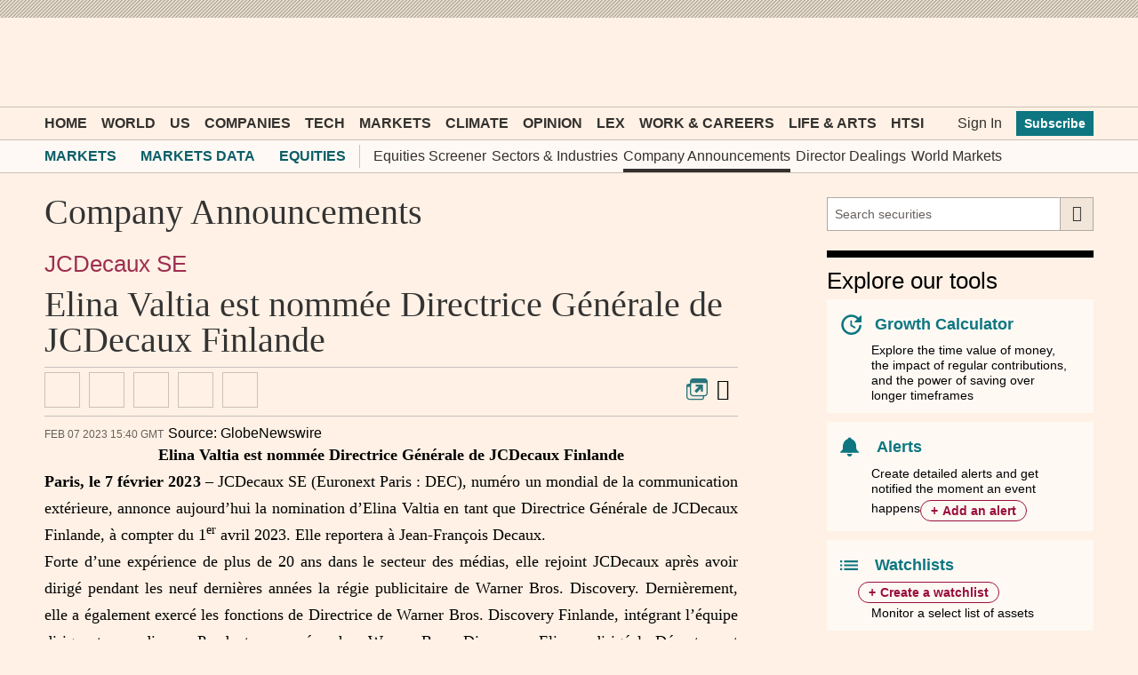

--- FILE ---
content_type: text/html; charset=utf-8
request_url: https://markets.ft.com/data/announce/full?dockey=1330-1000781296fr-0HA4E18LQKE874MKK8BJN0I2N2
body_size: 6459
content:



<!DOCTYPE html>
<html lang="en-us" class="no-js core o-hoverable-on">
<head>
    <meta http-equiv="X-UA-Compatible" content="IE=edge" />
    <meta charset="utf-8" />
    <meta name="viewport" content="width=device-width, initial-scale=1.0" />
    <meta name="description" content="The latest company information, including net asset values, performance, holding & sectors weighting, changes in voting rights, and directors and dealings." />
    <meta name="keywords" content="company announcements, company information" />
    <link rel="shortcut icon" href="//im.ft-static.com/m/icons/favicon.ico" type="image/x-icon" />
    
    <title>Elina Valtia est nommée Directrice Générale de JCDecaux Finlande – Company Announcement - FT.com</title>
    <!--[if lt IE 9]>
        <script src="/data/content/scripts/vendor/html5shiv.js"></script>
    <![endif]-->
    <link rel="stylesheet" href="/data/content/styles/origami/origami.css?v=2" />
    <link href="/data/bundles/styles/common?v=I7mXwsQ6i9hGSxi4r6LqhLUOMaLXx7SfwAF8px80BE41" rel="stylesheet"/>
<link href="/data/bundles/styles/announce?v=squwiP5BUT-XfOcmg5ZMyA9kYrCd4U5TospXN9-eyGo1" rel="stylesheet"/>

    
    <!--[if IE 9]>
        <link rel="stylesheet" href="/data/content/styles/Conditional/IE9.css" />
    <![endif]-->
    <script type="application/json" data-o-gtm-config>
    {
    "gtm_auth": "FxDn3NxkLnLIhNez_Wei4A",
    "gtm_preview": "env-1",
    "gtm_id": "GTM-KS3JVCG",
    "base_url": "//markets.ft.com/data/",
    "origami_ad_target": "https://markets.ft.com/data/miscapi/origami-ad-targeting"
    }
    </script>
    <script defer src="https://cdn.adsafeprotected.com/iasPET.1.js" id="ads-script-ias"></script>
    <script src="/data/content/scripts/apps/shared/gtmft.js"></script>
</head>
<body>
    





<header class="o-header o-header--light-on-dark mod-header-light" data-o-component="o-header">
	<div class="o-header__container">
		<div class="o-header__inner">
			<div class="o-header__top">
				<div class="o-header__masthead">
					<a href="//www.ft.com" title="Go to Financial Times homepage"><span>FT Markets Data</span></a>
				</div>
			</div>
		</div>
	</div>
</header>

<div class="o-grid-container mod-container mod-container-light">
        









<div class="o-grid-row">	
	    <section class="mod-main-content" data-o-grid-colspan="12">
<div data-f2-app-id="mod-detail-app"><div data-module-name="DetailApp" class="mod-app clearfix mod-detail-app"><div><div><div class="mod-detail-app__companies-row"><a href="/data/equities/tearsheet/summary?s=DCS:FRA" class="mod-ui-link">JCDecaux SE</a></div><h3 class="mod-detail-app__headline">Elina Valtia est nomm&#233;e Directrice G&#233;n&#233;rale de JCDecaux Finlande</h3><time class="o-date mod-timestamp" data-o-component="o-date" datetime="2023-02-07T15:40:00Z">Feb 07 2023 15:40 GMT</time><span class="mod-detail-app__source">Source: GlobeNewswire</span></div><div class="mod-detail-app__viewer"><div class="mod-detail-app__document mod-detail-app__document__document--omx"><html>
<head>
    <title>Elina Valtia est nommée Directrice Générale de JCDecaux Finlande</title>
</head>
<body><p align="center"><strong>Elina </strong><strong>Valtia</strong><strong> est nommée Directrice Générale de JCDecaux Finlande</strong></p>        <p align="justify"><strong>Paris, le </strong><strong>7</strong><strong> février</strong><strong> 202</strong><strong>3</strong> – JCDecaux SE (Euronext Paris : DEC), numéro un mondial de la communication extérieure, annonce aujourd’hui la nomination d’Elina Valtia en tant que Directrice Générale de JCDecaux Finlande, à compter du 1<sup>er</sup> avril 2023. Elle reportera à Jean-François Decaux. </p>      <p align="justify">Forte d’une expérience de plus de 20 ans dans le secteur des médias, elle rejoint JCDecaux après avoir dirigé pendant les neuf dernières années la régie publicitaire de Warner Bros. Discovery. Dernièrement, elle a également exercé les fonctions de Directrice de Warner Bros. Discovery Finlande, intégrant l’équipe dirigeante scandinave. Pendant ses années chez Warner Bros. Discovery, Elina a dirigé le Département Publicité du service de streaming discovery+ et de plusieurs chaînes de télévision linéaire, notamment lors de la diffusion des Jeux Olympiques de 2018 et 2022. Diversité, Equité et Inclusion (DEI) sont des valeurs chères à Elina qui, en plus de ses autres fonctions, a été responsable DEI pour la zone scandinave lors de la fusion de Warner Media avec Discovery. Elina est passionnée par les ventes dans le secteur du BtoB et avant de rejoindre les médias télévisés, elle a longtemps travaillé au sein des équipes commerciales de Clear Channel puis de JCDecaux Finlande où elle fut Directrice commerciale de 2007 à 2014. </p>      <p align="justify"><strong>Elina </strong><strong>Valtia</strong> a déclaré : « <em>J’ai le sentiment de revenir à la maison. JCDecaux est le numéro </em><em>un</em><em> mondial incontesté de la communication extérieure. Les nouvelles solutions programmatiques et de ciblage d’audiences fondé sur la donnée offrent d’incroyables perspectives. Ainsi, pouvoir diriger la filiale</em><em> finlandaise</em><em> d’une si belle entreprise est pour moi un honneur et je </em><em>me </em><em>réjouis de travailler prochainement avec les équipes. </em>» </p>      <p align="justify"><strong>Jean-François Decaux, </strong><strong>C</strong><strong>o-Directeur Général de JCDecaux</strong> a déclaré : « <em>Je me réjouis qu’Elina rejoigne notre entreprise. C’est une dirigeante extrêmement talentueuse et une grande experte des médias, qui a su générer de la croissance tout au long de sa carrière. Réputée pour l’excellence de son leadership, je suis ravi qu’Elina re</em><em>trouve</em><em> à nouveau nos équipes</em>. »</p>        <p align="justify"><strong>Chiffres </strong><strong>clés</strong><strong> de JCDecaux</strong></p>    <ul type="disc"><li style="text-align:justify;"><em>Chiffre d’affaires 2022 : 3 317m€ </em><sup><em>(a)</em></sup></li><li style="text-align:justify;"><em>N°1 mondial de la communication extérieure</em></li><li style="text-align:justify;"><em>Une audience journalière de plus de 850 millions de personnes dans plus de 80 pays</em></li><li style="text-align:justify;"><em>957 706 faces </em><em>publicitaires</em><em> dans le monde</em></li><li style="text-align:justify;"><em>Une présence dans 3 518 villes de plus de 10 000 habitants</em></li><li style="text-align:justify;"><em>10 720 </em><em>collaborateurs</em></li><li style="text-align:justify;"><em>JCDecaux est coté sur l’</em><em>Eurolist</em><em> d’Euronext Paris et fait partie des indices Euronext 100 et Euronext Family Business</em></li><li style="text-align:justify;"><em>JCDecaux est référencé en matière de performance extra-financière dans les classements FTSE4Good (3,6/5), CDP (Liste A-), MSCI (AA) et classé Platine par </em><em>EcoVadis</em></li><li style="text-align:justify;"><em>1</em><sup><em>ère</em></sup><em> entreprise de Communication Extérieure ayant rejoint RE100 (engagement vers le 100% d’énergies renouvelables)</em></li><li style="text-align:justify;"><em>Leader dans le vélo en libre-service : pionnier de la mobilité douce</em></li><li style="text-align:justify;"><em>N°1 mondial du mobilier urbain (530 143 faces publicitaires)</em></li><li style="text-align:justify;"><em>N°1 mondial de la publicité dans les transports avec 154 aéroports et 215 contrats de transport dans les métros, bus, trains et tramways (340 753 faces publicitaires)</em></li><li style="text-align:justify;"><em>N°1 européen de l’affichage grand format (72 611 faces publicitaires)</em></li><li style="text-align:justify;"><em>N°1 de la communication extérieure en Europe (596 831 faces publicitaires)</em></li><li style="text-align:justify;"><em>N°1 de la communication extérieure en Asie-Pacifique (232 268 faces publicitaires)</em></li><li style="text-align:justify;"><em>N°1 de la communication extérieure en Amérique Latine (64 893 faces publicitaires)</em></li><li style="text-align:justify;"><em>N°1 de la communication extérieure en Afrique (20 808 faces publicitaires)</em></li><li style="text-align:justify;"><em>N°1 de la communication extérieure au Moyen-Orient (14 177 faces publicitaires)</em></li></ul>    <p align="justify"><em>          (a) Chiffre d’affaires ajusté</em></p>      <p align="justify">Pour plus d’information : <a href="https://www.globenewswire.com/Tracker?data=WdmQn_2kRiwXUQzlSGVuXwD-IldsT0q6uaSuxXEu5CoCyl5S82ixcYPrFOMl20DWrIfXPvS2qzGyjMauYXtJqw==" rel="nofollow" target="_blank">www.jcdecaux.com</a><br />Retrouvez-nous sur <a href="https://www.globenewswire.com/Tracker?data=0l1YclFFwYTDTX0ISZt77d62meYmLmpj3dXI8TYFHm1IXJq5i4tNzir8qINRzSrIAh4h5vXlbxPva7LiOMrU2AJg_PNV4DFZGsLUDXY5ET4=" rel="nofollow" target="_blank">Twitter</a>, <a href="https://www.globenewswire.com/Tracker?data=KPae7ZqUeYNw5B0hpe2omeYUFJapRyDefTGtjYmBVuu1OMKNqinX9HxHm99gMU28Xkpb_Hx1azU7vHd8Qp4md5QridM6rnM4alILW_UUtu8=" rel="nofollow" target="_blank">LinkedIn</a>, <a href="https://www.globenewswire.com/Tracker?data=B0eDcdzsU9s7xoNd2rT4JFFy6lMxNFgEh6Eb_hImfHShA3VhxNTso-5nn5hkxMbgA-PcdH1S8JAQ367GPp_2lOHcDxYbUlRZvsLvxZcxP6U=" rel="nofollow" target="_blank">Facebook</a>, <a href="https://www.globenewswire.com/Tracker?data=AovfZhoDm4zINI1fktQJgpdMuKqj3DUuK58_R4iazIpd3200Vznz6cumFmYxzIOZ4MBPdUATz-rV7TFO-IsQNPcOXMCjPNSLtPuMV_aMeN0=" rel="nofollow" target="_blank">Instagram</a> et <a href="https://www.globenewswire.com/Tracker?data=GJHO4nOkG9ly8Dz1X7yATQTn27VYnBrd-xd1clapVFLdPPgtwpfjvYpBG2u7iC0nVLBTPNFFo0gIyhMhtmqBpQ==" rel="nofollow" target="_blank">YouTube</a></p>        <p align="justify"><strong><em>Direction de la Communication</em></strong> : Albert Asséraf<br />01 30 79 79 10 – <a href="https://www.globenewswire.com/Tracker?data=PrWZa1S7but214SO85232gFsiB6sy1O_Wpr8dZ9nbE0Vm2IHmHLYAmK-mhPim3uBkuRiXoEaqgAzj08G5VzgXk0hnNPzJ8GZPMPfggzNQ35EUxF7aYXoFBRvCO3Ft5gB" rel="nofollow" target="_blank">albert.asseraf@jcdecaux.com</a></p>        <p align="justify"><strong><em>Relations Investisseurs</em></strong> : Rémi Grisard<br />01 30 79 79 93 – <a href="https://www.globenewswire.com/Tracker?data=oQRXyXW9fV6A_C2vnxDcwqCL9qs5S2Ivtfc171H0cqZgSgzbG4lfGSEKJxvqV5zjN01pVJb5tSt0n-lH2ajJ9rblZphgxnXUGB_OcylUMaF8qo9gPzxngKBQp_5ytiWn" rel="nofollow" target="_blank">remi.grisard@jcdecaux.com</a></p>      <p> </p> <p id="gnw_attachments_section-header">
    <strong>Pièce jointe</strong>
</p>
<ul id="gnw_attachments_section-items">
            <li>
        <a target="_blank" href="https://ml-eu.globenewswire.com/Resource/Download/b683279e-60cb-4e99-af8c-88ec573ef000">07-02-2023 # Elina Valtia_FR</a>
      </li>
      </ul>
<img class="__GNW8366DE3E__IMG" src="https://www.globenewswire.com/newsroom/ti?nf=MTAwMDc4MTI5NiM0MDE0Nzk5NjAjMTAxMTAyOQ=="/> <br/><img src="https://ml-eu.globenewswire.com/media/NWJjMzIwNDMtMGI0Yy00NmVlLWIxMmEtNGZiOGQyM2MxYmMwLTEwMTEwMjk=/tiny/JCDecaux.png" referrerpolicy="no-referrer-when-downgrade" /></body>
</html></div></div></div></div></div>    </section>

</div>
		<div class="o-grid-row">
			<section data-o-grid-colspan="12">
				
			</section> 
		</div>
</div>
    <script type="application/json" data-o-ads-config="">
{
    "gpt": {
        "unitName": "5887/ft.com/markets.data/equities/announcements",
        "network": "5887",
        "site" :"ft.com",
        "zone": "markets.data/equities/announcements"
    },
    "responsive": {
        "extra": [1025, 0],
        "large": [1000, 0],
        "medium": [760, 0],
        "small": [0, 0]
    },
    "slots": {
        "curcon": {
            "sizes": [[180,50]]
        },
        "tlbxrib": {
            "sizes": [[300,60]]
        }
    },
    "lazyLoad": true,
    "targeting": {
        "device_spoor_id":"",
        "guid":"",
        "slv":"anon",
        "loggedIn":false,
        "pt": "str"
    },
    "validateAdsTraffic": true
}
</script>
<script src="/data/Content/Scripts/Vendor/origamiClient/dist/origami.js?v=3"></script>
<script async src="https://consent-notice.ft.com/cmp.js"></script>
    <script data-mod-user type="application/json">
        {
            "subscriptionLevel":"Public"
        }
    </script>
    <script src="/data/bundles/scripts/virtual/common.min.js?v=lyVt1YHl6bwYmNapPQfX0uPJaboHnniyjJ4g_epI3yU1"></script>
<script src="/data/bundles/scripts/common?v=-oe9O_GaJU6xGPyb1LtdErwHNbY9fe98JCXj8NquDaI1"></script>
<script src="/data/bundles/scripts/announce?v=DZXLB-08yLTpTri7bFftJB9eLdI7gsYKl2uaZpWa9wE1"></script>

    <script src="/data/DynamicAssets/PageManagerInit?routeController=announce&routeAction=full" type="text/javascript"></script>
    <script async type="text/javascript" src="https://ad.wsod.com/site/d270ad52d0e8a39449c32782950c8cc9/0.0.async/"></script>
    <img class="imgPulse" src="/data/images/pulse" />  </body>
</html>

--- FILE ---
content_type: application/x-javascript; charset=utf-8
request_url: https://markets.ft.com/data/DynamicAssets/PageManagerInit?routeController=announce&routeAction=detail
body_size: 774
content:
$(function() {
	// Inline Scripts:
	var RouteData = { 'controller':'announce', 'action':'detail' };
	var WebId = 'ftdefaultuser';

	// PageManager Definition:
(function () {
	window.PageManager = function () { };

	PageManager.prototype = new MOD.BasePageManager();

	PageManager.prototype.init = function () {
		this.initCommonModules();
		new MOD.DetailApp();
	};
})();

	// PageManager Setup:
	var PageManagerClass =
			typeof(PageManager) == 'undefined'
			? function(){}
			: PageManager;

	var wsod = window['WSOD'] || {};
	var pm = new PageManagerClass();

	if (pm.init) {
		pm.init();
	}

	wsod.PageManager = pm;
});
